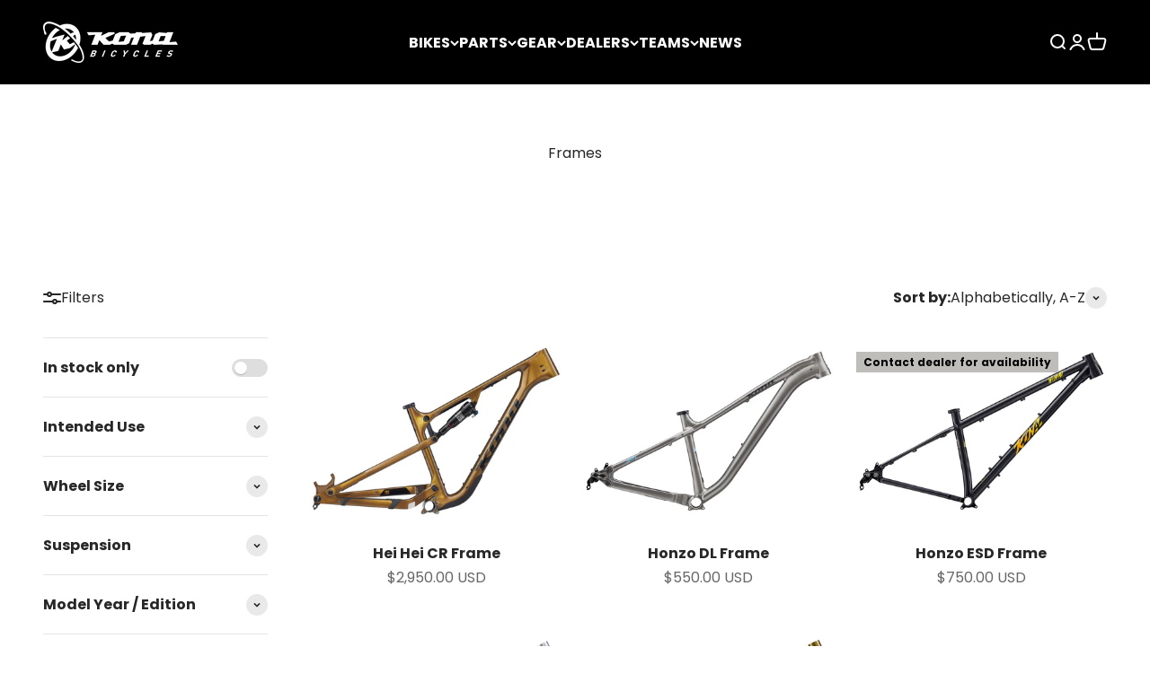

--- FILE ---
content_type: text/css
request_url: https://konaworld.com/cdn/shop/t/16/assets/theme-custom.css?v=53325440678103469011763759320
body_size: 3443
content:
.announcement-bar{padding-block-start:var(--spacing-1-5);padding-block-end:var(--spacing-1-5)}.header__link-list details summary{text-transform:uppercase}.mega-menu{gap:0}.mega-menu__nav li ul li{padding-bottom:6px;line-height:1.2rem}.mega-menu__nav li.menucolumn-kids{max-width:100px!important}.mega-menu__nav li.menucolumn-sale{max-width:50px!important}.mega-menu__nav li.menucolumn-mountain-full-suspension{min-width:180px!important}.custom-product-subtitle{text-transform:uppercase;font-size:1.2rem;line-height:1.4rem;color:#666;font-weight:700;margin-top:-20px}.comingsoon-product-subtitle{text-transform:uppercase;font-weight:700;margin-top:-20px;padding:10px;display:inline-block;background:#fc4c02;color:#fff}.comingsoon-market-custom{text-transform:uppercase;font-size:rem;font-weight:700;padding:10px;display:inline-block;background:#fc4c02;color:#fff}.comingsoon-market-custom p{margin:10px;padding:0!important;line-height:1em;border:0px solid #FFF}.custom-product-description{font-size:1.2rem;font-weight:600;color:#444;text-align:justify}.custom-product-description p{padding:10px 0}.custom-product-description blockquote{font-weight:400;color:#000;padding:10px 0}.product-info__description .prose ul,.accordion__content .prose ul{list-style:outside;margin-left:1.4rem}.product-info__description .prose ul li{line-height:1.2rem;padding-bottom:3px}.product-info__description .prose blockquote{font-size:1rem;color:#666!important}coming-soon-badge.badge.badge--sold-out{background:#fc4c02;color:#fff}.product-info .location-fee_message{display:none!important}.product-info__description .prose *+span:not(:empty){display:inline}.shopify-section.shopify-section--product-recommendations .section-header,.shopify-section.shopify-section--product-recommendations .section-stack{display:block}.shopify-section.shopify-section--product-recommendations .prose{display:block;width:100%}.shopify-section.shopify-section--product-recommendations .prose h2{display:block;text-align:center;width:100%;padding-bottom:40px}.shopify-section.shopify-section--product-recommendations .section-header,.shopify-section.shopify-section shopify-section--product-recommendations .section-stack{display:block}.product-info__liquid p{padding:10px 0 15px}.product-info__liquid ul{margin-bottom:15px}.product-info__liquid ul li{list-style-type:disc;margin-left:25px}.image-note{display:inline-block;padding:2px;background:#fff;text-align:center;font-size:.8rem;color:#777;position:relative;top:-20px}.frame-available{font-size:1rem;margin-bottom:30px}.frame-available p.h6{color:#444;font-size:1rem;padding-bottom:0}.frame-available a.frame-link{color:#fc4c02;font-weight:600}@font-face{font-family:fgcd;src:url(//konaworld.com/cdn/shop/files/franklingothic-cd-webfont.woff?v=17518152843487280335) format("woff");url(//konaworld.com/cdn/shop/files/franklingothic-cd-webfont.woff2?v=8875667723402095545) format("woff2")}@font-face{font-family:fgmcd;src:url(//konaworld.com/cdn/shop/files/franklingothic-medcd-webfont.woff?v=13167623994117656073) format("woff");url(//konaworld.com/cdn/shop/files/franklingothic-medcd-webfont.woff2?v=10626143265599039115) format("woff2")}.bike_data_wrapper{margin:0 auto;padding-top:20px;width:100%;overflow:auto}.bike_data_wrapper h3{color:#415264}.bike_data_wrapper #kro_specs{width:40%;float:left}.bike_data_wrapper #kro_geo{width:56%;float:right}.bike_data_wrapper.geo_only #kro_geo{width:100%;float:none}@media only screen and (max-width:768px){.bike_data_wrapper #kro_geo{width:100%;float:none}.bike_data_wrapper #kro_specs{width:100%;float:none;margin-bottom:60px}}.bike_data_wrapper table{font-size:14px;line-height:16px;color:#111!important;border-collapse:separate;border-spacing:1px;width:100%}.bike_data_wrapper table td{font-family:fgmcd,arial,sans-serif;text-align:left}.bike_data_wrapper table td:first-child,.bike_data_wrapper .biketables table th:first-child{border-left:none!important}.bike_data_wrapper tbody tr+tr>*{border-top-width:0px}.bike_data_wrapper tr td{padding:6px;background-color:#e1e3e5}.bike_data_wrapper tr.altercolor td{background-color:#f5f5f6}.bike_data_wrapper tr td.label{text-transform:uppercase;font-family:fgmcd,arial,sans-serif}.bike_data_wrapper tr td.geo_numbers{font-family:fgmcd,arial,sans-serif;text-align:center}.bike_data_wrapper tr td.data{text-align:left;font-family:fgcd,arial,sans-serif}.bike_data_wrapper #geo_diagram,.bike_data_wrapper #geo_diagram img{margin:0 auto;display:block;background:none}.ic_bikepic,.bike_data_wrapper #geo_diagram img{max-width:100%}.specs_notice{text-align:center;font-family:fgmcd,arial,sans-serif;padding:5px 0;font-size:12px}.bsc_mb .bike_sizing_chart_1,.bsc_rgu .bike_sizing_chart_2{display:none}.table_wrapper{width:100%;overflow-x:auto;overflow-y:visible;padding:0}.table_wrapper::-webkit-scrollbar{-webkit-appearance:none;width:14px;height:14px}.table_wrapper::-webkit-scrollbar-thumb{border-radius:6px;border:1px solid rgba(255,255,255,.7);background-color:#ffffff4d}table.sizing_chart{border-collapse:collapse;width:100%}table.sizing_chart th,table.sizing_chart td{text-align:center;padding:8px;font-size:14px;border:1px solid #FFF;line-height:1rem}table.sizing_chart th{font-family:fgmcd,sans-serif!important;text-transform:uppercase;font-weight:400;font-size:.9rem;color:#fff;background:#231f20}table.sizing_chart tr:nth-child(odd) td{background:#f9f9f9}table.sizing_chart tr:nth-child(2n) td{background:#efefef}table.sizing_chart td:first-child,table.sizing_chart th:first-child{border-left:none}table.sizing_chart td:last-child,table.sizing_chart th:last-child{border-right:none}table.sizing_chart td{font-family:fgcd,arial,sans-serif;font-size:.9rem}table.product-size-chart td{padding:4px;font-size:.8rem;with:100%}.shopify-policy__container .prose ul,.list-disc{list-style:outside;margin-left:1.4rem}.yt-container{position:relative;width:100%;padding-bottom:56.25%;height:0}.yt-container iframe{position:absolute;top:0;left:0;width:100%;height:100%}.footer__block--menu ul:hover li a,.footer-social-wrapper ul.social-media:hover li a{color:#ffffff80}.footer__block--menu ul li a:hover,.footer-social-wrapper ul.social-media li a:hover{color:#fff}.footer__copyright a{display:none}.footer__block.footer__block--newsletter .v-stack.gap-6{gap:.2rem}.footer__block.footer__block--newsletter .v-stack.gap-6 form{margin-top:10px;min-height:90px}.footer__block.footer__block--newsletter .v-stack.gap-6 form .input{background:#ffffff1a}.footer__newsletter-form{max-width:600px}@media screen and (min-width: 1000px){.footer__block--newsletter{flex-basis:60%}}@media screen and (max-width: 699px){.footer__block-list{grid:auto-flow dense / repeat(1,minmax(0,1fr))}}.shadow-text{text-shadow:0px 0px 8px rgba(0,0,0,.5)}.glow-text{text-shadow:0px 0px 8px rgba(255,255,255,.5)}a:link,a:hover,a:visited{-webkit-transition:all .25s ease-in-out;-moz-transition:all .25s ease-in-out;-o-transition:all .25s ease-in-out;transition:all .25s ease-in-out}.collection_top_over{width:100%;background-color:#00000080;padding:24px;text-shadow:0px 0px 5px rgba(0,0,0,.35)}.collection_top_over p.h4{padding:4px;margin:4px;border-bottom:2px solid #666}.collection_top_over .coll_desc{text-align:justify}@media only screen and (max-width: 900px){.collection_top_over{display:none}}.collection_top_below{width:100%;background-color:#222;color:#fff}.collection_top_below .title_wrapper{background-color:#999;color:#222;padding:12px 24px}.collection_top_below .title_wrapper p.h1{max-width:1200px;margin:0 auto}.collection_top_below .desc_wrapper{max-width:1200px;margin:0 auto;color:#fff;padding:24px;text-align:justify}.collection_top_below p.h4{padding-bottom:10px;margin-bottom:10px;border-bottom:2px solid #666;text-align:left}@media only screen and (min-width: 901px){.collection_top_below{display:none}}.collection_top_below.platform_process .title_wrapper{background-color:#60bb46}.collection_top_below.platform_process p.h4,.collection_top_over.platform_process p.h4{border-color:#60bb46}.collection_top_below.platform_honzo .title_wrapper{background-color:#ef4933}.collection_top_below.platform_honzo p.h4,.collection_top_over.platform_honzo p.h4{border-color:#ef4933}.collection_top_below.platform_big_honzo .title_wrapper{background-color:#0eb3c2}.collection_top_below.platform_big_honzo p.h4,.collection_top_over.platform_big_honzo p.h4{border-color:#0eb3c2}.collection_top_below.platform_hei_hei .title_wrapper{background-color:#604ea1;color:#fff}.collection_top_below.platform_hei_hei p.h4,.collection_top_over.platform_hei_hei p.h4{border-color:#604ea1}.collection_top_below.platform_mtb_hardtail .title_wrapper{background-color:#f2672b;color:#fff}.collection_top_below.platform_mtb_hardtail p.h4,.collection_top_over.platform_mtb_hardtail p.h4{border-color:#f2672b}.collection_top_below.platform_fatbike .title_wrapper{background-color:#51815c;color:#fff}.collection_top_below.platform_fatbike p.h4,.collection_top_over.platform_fatbike p.h4{border-color:#51815c}.collection_top_below.platform_bike_packing .title_wrapper{background-color:#009ccc}.collection_top_below.platform_bike_packing p.h4,.collection_top_over.platform_bike_packing p.h4{border-color:#009ccc}.collection_top_below.platform_kids .title_wrapper{background-color:#00a651}.collection_top_below.platform_kids p.h4,.collection_top_over.platform_kids p.h4{border-color:#00a651}.collection_top_below.platform_libre .title_wrapper{background-color:#007694}.collection_top_below.platform_libre p.h4,.collection_top_over.platform_libre p.h4{border-color:#007694}.collection_top_below.platform_rove .title_wrapper{background-color:#d2232a}.collection_top_below.platform_rove p.h4,.collection_top_over.platform_rove p.h4{border-color:#d2232a}.collection_top_below.platform_sutra .title_wrapper{background-color:#359e8c}.collection_top_below.platform_sutra p.h4,.collection_top_over.platform_sutra p.h4{border-color:#359e8c}.collection_top_below.platform_urban .title_wrapper{background-color:#3e3d41;color:#fff}.collection_top_below.platform_urban p.h4,.collection_top_over.platform_urban p.h4{border-color:#3e3d41}.collection_top_below.platform_dew .title_wrapper{background-color:#3e3d41;color:#fff}.collection_top_below.platform_dew p.h4,.collection_top_over.platform_dew p.h4{border-color:#3e3d41}.collection_top_below.platform_coco .title_wrapper{background-color:#b12c52;color:#fff}.collection_top_below.platform_coco p.h4,.collection_top_over.platform_coco p.h4{border-color:#b12c52}.collection_top_below.platform_splice .title_wrapper{background-color:#385a8a;color:#fff}.collection_top_below.platform_splice p.h4,.collection_top_over.platform_splice p.h4{border-color:#385a8a}.collection_top_below.platform_dirtjump_pumptrack .title_wrapper{background-color:#948dc5}.collection_top_below.platform_dirtjump_pumptrack p.h4,.collection_top_over.platform_dirtjump_pumptrack p.h4{border-color:#948dc5}.collection_top_below.platform_ebike_mtb .title_wrapper{background-color:#65cdf3}.collection_top_below.platform_ebike_mtb p.h4,.collection_top_over.platform_ebike_mtb p.h4{border-color:#65cdf3}.collection_top_below.platform_ebike_gravel_commuter .title_wrapper{background-color:#2d3388;color:#fff}.collection_top_below.platform_ebike_gravel_commuter p.h4,.collection_top_over.platform_ebike_gravel_commuter p.h4{border-color:#2d3388}.collection_top_below.platform_ouroboros .title_wrapper{background-color:#ae875e}.collection_top_below.platform_ouroboros p.h4,.collection_top_over.platform_ouroboros p.h4{border-color:#ae875e}.prose.team-rider-content{max-width:1032px;margin-left:auto;margin-right:auto}.prose.team-rider-content p{margin:18px 0}.article .article-banner{min-width:100%;margin:0;padding:0}.article .container{background:#222;min-width:100%;margin:0 auto;color:#fff}.tr-questions{font-size:1.2em;font-weight:700;text-transform:uppercase;line-height:1.4rem;margin-bottom:6px}.tr-spacer{height:44px}.tr-questions-2nd{font-size:1.1em;font-weight:700;text-transform:uppercase;line-height:1.2rem;margin-bottom:6px}.tr-questions-3rd{font-size:1.2em;font-weight:700;text-transform:uppercase;color:#fff;text-align:center;line-height:1.1rem;margin-bottom:16px}.tr-questions-3rd-reply{font-size:2rem;text-align:center;line-height:2.1rem}.rider_infobar_col.ri1{width:18%}.rider_infobar_col.ri2{width:24%}.rider_infobar_col.ri3{width:49%;margin-right:0}.shopify-policy__container{gap:var(--spacing-12)!important;max-width:none!important;padding:var(--spacing-14) 0!important;grid-auto-columns:minmax(0,1fr)!important;margin-inline-start:max(var(--container-gutter),44% - 80ch / 2)!important;margin-inline-end:max(var(--container-gutter),44% - 80ch / 2)!important;display:grid!important}@media screen and (min-width: 700px){.blog-posts{--article-per-row: var(--blog-posts-per-row, 3);--blog-articles-gap: var(--spacing-10);--blog-articles-margin-block: var(--spacing-14);grid:auto / repeat(var(--article-per-row),minmax(0,1fr))}.blog-filter-list [aria-selected=true]{background-color:#222;color:#fff}.blog-post-card{--blog-post-card-figure-gap: var(--spacing-0-5)}.blog-posts-newsletter{padding:var(--spacing-10)}.blog-posts-newsletter>.form{gap:var(--spacing-4)}.blog-posts-newsletter__content>svg{width:var(--spacing-8);height:var(--spacing-8)}}@media screen and (min-width: 1150px){.blog-posts{--article-per-row: var(--blog-posts-per-row, 5)}}@media screen and (min-width: 1400px){.blog-posts{--blog-articles-gap: var(--spacing-10)}}@media screen and (min-width: 700px){.blog-posts{--article-per-row: var(--blog-posts-per-row, 3)}.template-blog.team-factory .blog-posts,.template-blog.team-endurance .blog-posts{--article-per-row: var(--blog-posts-per-row, 2)}.template-blog.team-supergrassroots .blog-posts{--article-per-row: var(--blog-posts-per-row, 3)}}@media screen and (min-width: 1150px){.blog-posts{--article-per-row: var(--blog-posts-per-row, 5)}.template-blog.team-factory .blog-posts,.template-blog.team-endurance .blog-posts{--article-per-row: var(--blog-posts-per-row, 4)}.template-blog.team-supergrassroots .blog-posts{--article-per-row: var(--blog-posts-per-row, 5)}}.blog-posts__container{gap:var(--spacing-8);margin-block-start:var(--spacing-10);margin-block-end:var(--spacing-6)}.template-blog.team-ambassadors .shopify-section--main-blog,.template-blog.team-endurance .shopify-section--main-blog,.template-blog.team-factory .shopify-section--main-blog,.template-blog.team-supergrassroots .shopify-section--main-blog{background:#222!important}.ridergrid-section{align-items:flex-start;gap:var(--spacing-10);display:grid}.rider-card{gap:var(--spacing-2);align-content:start;display:grid;overflow:hidden}.rider-card__figure{display:block;position:relative;overflow:hidden;border:1px solid rgba(255,255,255,.2)}.rider-card__info{text-align:center;padding-bottom:10px}.rider-card__info .h4{font-size:1.4rem!important}@media screen and (min-width: 700px){.ridergrid-section{--item-per-row: var(--per-row, 2);grid:auto / repeat(var(--item-per-row),minmax(0,1fr))}}@media screen and (min-width: 1150px){.ridergrid-section{--item-per-row: var(--per-row, 3)}}@media screen and (min-width: 1400px){.ridergrid-section{--item-per-row: var(--per-row, 4)}.rider-card__info .h4{font-size:1.3rem!important}}@media screen and (min-width: 1600px){.ridergrid-section{--item-per-row: var(--per-row, 5)}.rider-card__info .h4{font-size:1.2rem!important}}.distrowrapper div{padding-bottom:20px;border-bottom:1px solid #CCC}.downloads div{border-bottom:1px solid #CCC;padding:10px 0 20px;line-height:200%}#storePickupApp .checkoutMethodContainer .locations .location .block span{clear:both;display:block;margin:0;padding:0!important;border:none}a.affirm-modal-trigger{text-decoration:underline}p.affirm-as-low-as{font-size:14px!important}.collection p.affirm-as-low-as,.cart p.affirm-as-low-as,.account .order-table-list .affirm-as-low-as,.account .order-summary .affirm-as-low-as{display:none}.product-card__color-count{color:rgb(var(--text-color) / .7)}.footer .__affirm-logo.__affirm-logo-blue{color:#fff!important}.shopify-section--featured-product sale-price{visibility:visible!important}@media only screen and (min-width:700px){#shopify-section-template--15618863988780__1c95d952-43b5-456b-b4b9-2a6de5f43174{border-top:1px solid #FFF}}#shopify-section-template--15618863988780__ededccc7-0991-4dbc-94d8-6f5bf4b29547{background:url(https://cdn.shopify.com/s/files/1/0589/9521/2332/files/Process-BOGO-BFR-GTBB.png?v=1701755605) top center no-repeat #1e4d65;padding-top:80px}#shopify-section-template--15666337972268__ededccc7-0991-4dbc-94d8-6f5bf4b29547{background:url(https://cdn.shopify.com/s/files/1/0589/9521/2332/files/Process-BOGO-BFR-GTBB.png?v=1701755605) top center no-repeat #1e4d65;padding-top:80px}@media only screen and (max-width:999px){.template-index .product-gallery{margin-top:24px}}#shopify-section-template--15618863988780__a5d4bc6a-92a2-4bfa-8291-6864b96e3b1a{background:url(https://cdn.shopify.com/s/files/1/0589/9521/2332/files/Process-BOGO-BFR-BTSB.png?v=1701755774) top center no-repeat #1e4d65;padding-top:80px}#shopify-section-template--15666337972268__a5d4bc6a-92a2-4bfa-8291-6864b96e3b1a{background:url(https://cdn.shopify.com/s/files/1/0589/9521/2332/files/Process-BOGO-BFR-BTRB.png?v=1703033544) top center no-repeat #1e4d65;padding-top:80px}#shopify-section-template--15618863988780__4bb9f1f0-95e5-4a9b-b824-c5864b9968ec{background:url(https://cdn.shopify.com/s/files/1/0589/9521/2332/files/build-fleet-bg.png?v=1701734014) top center no-repeat;padding-top:50px}#shopify-section-template--15666337972268__4bb9f1f0-95e5-4a9b-b824-c5864b9968ec{background:url(https://cdn.shopify.com/s/files/1/0589/9521/2332/files/Process-BOGO-BFR-RTWB.png?v=1703033734) top center no-repeat;padding-top:50px}.cart-form{border-width:1px 0px 0px 0px;padding:20px 0!important}.cart-form #storePickupApp .ZapietStack-Item p.pickup_note{font-size:16pt}@media screen and (min-width: 1150px){.cart-order{grid-template-columns:none}}@media screen and (min-width: 700px){.cart-order{gap:var(--spacing-6)!important}}#storePickupApp .checkoutMethodContainer .locations{max-height:375px!important}@media screen and (min-width: 833px){#storePickupApp .checkoutMethodContainer .locations{max-height:470px!important}#zapietMap{min-height:475px!important}}#giftbox-root{display:none!important}.techtitle{text-align:center;padding:0 10px 40px}.tech-page{box-sizing:border-box}.tech-page p{margin:1em 0}.tech-page img{display:block;max-width:100%;margin:0 auto}.tech-page h3{padding-top:40px}.tech-page h3,.tech-page h4,.tech-page h5,.tech-page h6{text-transform:uppercase;font-weight:700}.tech-page h3{font-size:var(--text-h3)}.tech-page h4{font-size:var(--text-h4)}.tech-page h5{font-size:var(--text-h5)}.tech-page h6{font-size:var(--text-h6)}.tech-page h6.techvid-title{text-align:center;z-index:+1;margin:-30px 10px 50px}.tech-page p.tech-caption{text-transform:uppercase;margin:6px 0 20px;padding:0;font-size:.9rem}.tech-page p.tech-caption.fw{padding:0 26px}.tech-page .tech-features{text-align:center}.tech-row{display:flex;flex-direction:row;text-align:center;margin:0}.tech-row div{margin-block-start:var(--spacing-0)!important}.tech-row.ib img,.tech-page img.ib{border:1px solid #CCC}.tech-row.twocol .tech-item-left{padding:10px 20px 10px 0;flex:50%}.tech-row.twocol .tech-item-right{padding:10px 0 10px 20px;flex:50%}.tech-row.twocol.cb .tech-item-left{padding:10px 20px 4px 0;flex:50%}.tech-row.twocol.cb .tech-item-right{padding:10px 0 4px 20px;flex:50%}.tech-row.threecol .tech-item-left{padding:20px 20px 20px 0;flex:33%}.tech-row.threecol .tech-item-mid{padding:20px 10px;flex:33%}.tech-row.threecol .tech-item-right{padding:20px 0 20px 20px;flex:33%}@media (max-width: 750px){.tech-row{flex-direction:column}.tech-item-left,.tech-item-mid,.tech-item-right{padding:20px!important}.tech-row.twocol.cb .tech-item-left{padding-bottom:0!important}.tech-row.twocol.cb .tech-item-right{padding-top:0!important;padding-bottom:4px!important}.tech-row.ib.cb .tech-item-left img{border-bottom:0px}.tech-page p.tech-caption.fw{padding:0 26px 20px}}.phl{background-color:#e0d223}associated-fees .associated-fee{border:1px solid #f8ca79;background-color:#f8ca7933;border-radius:8px;padding:15px;margin-bottom:15px;font-size:.8em;line-height:1.3em;display:flex;flex-direction:row;justify-content:left;align-items:center}
/*# sourceMappingURL=/cdn/shop/t/16/assets/theme-custom.css.map?v=53325440678103469011763759320 */
